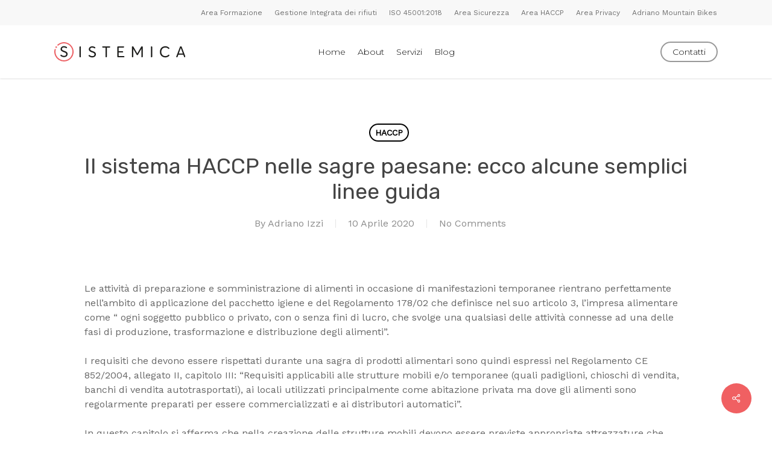

--- FILE ---
content_type: text/html; charset=utf-8
request_url: https://www.google.com/recaptcha/api2/aframe
body_size: 271
content:
<!DOCTYPE HTML><html><head><meta http-equiv="content-type" content="text/html; charset=UTF-8"></head><body><script nonce="VH8U2wVqSzfMX7Z_RcQOYg">/** Anti-fraud and anti-abuse applications only. See google.com/recaptcha */ try{var clients={'sodar':'https://pagead2.googlesyndication.com/pagead/sodar?'};window.addEventListener("message",function(a){try{if(a.source===window.parent){var b=JSON.parse(a.data);var c=clients[b['id']];if(c){var d=document.createElement('img');d.src=c+b['params']+'&rc='+(localStorage.getItem("rc::a")?sessionStorage.getItem("rc::b"):"");window.document.body.appendChild(d);sessionStorage.setItem("rc::e",parseInt(sessionStorage.getItem("rc::e")||0)+1);localStorage.setItem("rc::h",'1768689045294');}}}catch(b){}});window.parent.postMessage("_grecaptcha_ready", "*");}catch(b){}</script></body></html>

--- FILE ---
content_type: image/svg+xml
request_url: http://www.sistemicasrls.com/wp-content/uploads/2018/11/LogoNew-mobile.svg
body_size: 30261
content:
<svg id="Livello_1" data-name="Livello 1" xmlns="http://www.w3.org/2000/svg" xmlns:xlink="http://www.w3.org/1999/xlink" viewBox="0 0 127.54 127.54"><defs><style>.cls-1{fill:#ec6165;}.cls-2{fill:#1d1d1b;}.cls-3{clip-path:url(#clip-path);}</style><clipPath id="clip-path"><circle class="cls-1" cx="12.67" cy="32.73" r="5.18"/></clipPath></defs><title>LogoNew-mobile</title><path class="cls-2" d="M50.55,96a32.83,32.83,0,0,1-8.7-5.38,4.25,4.25,0,0,1-.5-5.92l0,0a4.25,4.25,0,0,1,6.07-.49,24.85,24.85,0,0,0,6,3.87,25.6,25.6,0,0,0,10.72,2.42q6.61,0,10.6-2.91a9.33,9.33,0,0,0,4-8A9.9,9.9,0,0,0,74.3,71q-2.6-1.86-10-4.61l0,0h-.1l0,0h0l0,0h-.09l-.05,0h-.1l-.05,0h0l-.05-.05h-.09l-.05,0h0l0,0h-.1l-.05,0h-.1l-.05,0h0l0,0h-.1l-.1,0L58.26,64C57,63.55,55.62,62.92,54,62.13a33,33,0,0,1-4-2.27,31.82,31.82,0,0,1-3.35-2.69,14.63,14.63,0,0,1-2.74-3.31,17.4,17.4,0,0,1-1.66-4,17.48,17.48,0,0,1,2.2-14.39,19.65,19.65,0,0,1,7.86-6.81,24.55,24.55,0,0,1,11-2.47,32.3,32.3,0,0,1,11.65,2.11A38.14,38.14,0,0,1,82,31.83,4.25,4.25,0,0,1,83.1,38h0a4.26,4.26,0,0,1-5.71.93,30.13,30.13,0,0,0-5.52-2.85,23.92,23.92,0,0,0-8.64-1.76A16.17,16.17,0,0,0,57,35.48,10.93,10.93,0,0,0,52.41,39a9,9,0,0,0-1.81,5.61q0,4.8,4.65,7.88,2.59,1.75,10.28,4.7l0,.05h0l.05,0h.1l0,.05q8.81,3.42,11.65,4.94,6.8,3.63,9,9a18.85,18.85,0,0,1,1.33,7.34,19.47,19.47,0,0,1-1.3,7.13A17.24,17.24,0,0,1,83,91.36a22.56,22.56,0,0,1-5.26,4,24.48,24.48,0,0,1-6.49,2.5,32.23,32.23,0,0,1-7.2.8A34.71,34.71,0,0,1,50.55,96Z"/><path class="cls-1" d="M63.65,127.54A63.84,63.84,0,0,1,4.83,88.09a63.85,63.85,0,0,1-3-39.64,4,4,0,1,1,7.73,1.91,56.11,56.11,0,0,0,25.88,61.48,55.78,55.78,0,0,0,82.29-62.07A55.79,55.79,0,0,0,27.29,21.53a4,4,0,0,1-5.2-6,63.74,63.74,0,1,1,41.56,112Z"/><circle class="cls-1" cx="12.67" cy="32.73" r="5.18"/><g class="cls-3"><polygon class="cls-1" points="8.5 26.82 6.76 36.23 6.76 26.82 8.5 26.82"/><polygon class="cls-1" points="8.54 26.82 6.76 36.45 6.76 36.23 8.5 26.82 8.54 26.82"/><polygon class="cls-1" points="8.58 26.82 6.76 36.67 6.76 36.45 8.54 26.82 8.58 26.82"/><polygon class="cls-1" points="8.62 26.82 6.76 36.9 6.76 36.67 8.58 26.82 8.62 26.82"/><polygon class="cls-1" points="8.66 26.82 6.76 37.12 6.76 36.9 8.62 26.82 8.66 26.82"/><polygon class="cls-1" points="8.71 26.82 6.76 37.34 6.76 37.12 8.66 26.82 8.71 26.82"/><polygon class="cls-1" points="8.75 26.82 6.76 37.57 6.76 37.34 8.71 26.82 8.75 26.82"/><polygon class="cls-1" points="8.79 26.82 6.76 37.79 6.76 37.57 8.75 26.82 8.79 26.82"/><polygon class="cls-1" points="8.83 26.82 6.77 37.99 6.76 37.99 6.76 37.79 8.79 26.82 8.83 26.82"/><rect class="cls-1" x="2.14" y="32.39" width="11.36" height="0.04" transform="matrix(0.18, -0.98, 0.98, 0.18, -25.47, 34.2)"/><rect class="cls-1" x="2.18" y="32.39" width="11.36" height="0.04" transform="translate(-25.44 34.25) rotate(-79.52)"/><rect class="cls-1" x="2.21" y="32.39" width="11.37" height="0.04" transform="translate(-25.41 34.29) rotate(-79.52)"/><rect class="cls-1" x="2.25" y="32.4" width="11.38" height="0.04" transform="translate(-25.38 34.33) rotate(-79.52)"/><rect class="cls-1" x="2.29" y="32.4" width="11.39" height="0.04" transform="translate(-25.35 34.38) rotate(-79.52)"/><rect class="cls-1" x="2.32" y="32.41" width="11.39" height="0.04" transform="matrix(0.18, -0.98, 0.98, 0.18, -25.32, 34.42)"/><rect class="cls-1" x="2.36" y="32.41" width="11.4" height="0.04" transform="translate(-25.29 34.46) rotate(-79.52)"/><rect class="cls-1" x="2.4" y="32.41" width="11.41" height="0.04" transform="translate(-25.26 34.5) rotate(-79.52)"/><rect class="cls-1" x="2.44" y="32.42" width="11.42" height="0.04" transform="translate(-25.23 34.55) rotate(-79.52)"/><rect class="cls-1" x="2.47" y="32.42" width="11.42" height="0.04" transform="translate(-25.2 34.59) rotate(-79.52)"/><rect class="cls-1" x="2.51" y="32.42" width="11.43" height="0.04" transform="translate(-25.17 34.63) rotate(-79.52)"/><rect class="cls-1" x="2.55" y="32.43" width="11.44" height="0.04" transform="translate(-25.14 34.68) rotate(-79.52)"/><rect class="cls-1" x="2.58" y="32.43" width="11.45" height="0.04" transform="translate(-25.11 34.72) rotate(-79.52)"/><rect class="cls-1" x="2.62" y="32.43" width="11.45" height="0.04" transform="translate(-25.08 34.76) rotate(-79.52)"/><rect class="cls-1" x="2.66" y="32.44" width="11.46" height="0.04" transform="translate(-25.06 34.81) rotate(-79.52)"/><rect class="cls-1" x="2.69" y="32.44" width="11.47" height="0.04" transform="translate(-25.03 34.85) rotate(-79.52)"/><rect class="cls-1" x="2.73" y="32.45" width="11.48" height="0.04" transform="translate(-25 34.89) rotate(-79.52)"/><rect class="cls-1" x="2.77" y="32.45" width="11.48" height="0.04" transform="translate(-24.97 34.93) rotate(-79.52)"/><rect class="cls-1" x="2.8" y="32.45" width="11.49" height="0.04" transform="translate(-24.94 34.98) rotate(-79.52)"/><rect class="cls-1" x="2.84" y="32.46" width="11.5" height="0.04" transform="translate(-24.91 35.02) rotate(-79.52)"/><rect class="cls-1" x="2.88" y="32.46" width="11.51" height="0.04" transform="translate(-24.88 35.06) rotate(-79.52)"/><rect class="cls-1" x="2.92" y="32.46" width="11.51" height="0.04" transform="translate(-24.85 35.11) rotate(-79.52)"/><rect class="cls-1" x="2.95" y="32.47" width="11.52" height="0.04" transform="translate(-24.82 35.15) rotate(-79.52)"/><rect class="cls-1" x="2.99" y="32.47" width="11.53" height="0.04" transform="matrix(0.18, -0.98, 0.98, 0.18, -24.79, 35.19)"/><rect class="cls-1" x="3.03" y="32.48" width="11.54" height="0.04" transform="translate(-24.76 35.24) rotate(-79.52)"/><rect class="cls-1" x="3.06" y="32.48" width="11.54" height="0.04" transform="translate(-24.73 35.28) rotate(-79.52)"/><rect class="cls-1" x="3.1" y="32.48" width="11.55" height="0.04" transform="translate(-24.7 35.32) rotate(-79.52)"/><rect class="cls-1" x="3.14" y="32.49" width="11.56" height="0.04" transform="matrix(0.18, -0.98, 0.98, 0.18, -24.67, 35.36)"/><rect class="cls-1" x="3.17" y="32.49" width="11.57" height="0.04" transform="translate(-24.64 35.41) rotate(-79.52)"/><rect class="cls-1" x="3.21" y="32.49" width="11.57" height="0.04" transform="translate(-24.61 35.45) rotate(-79.52)"/><rect class="cls-1" x="3.25" y="32.5" width="11.58" height="0.04" transform="translate(-24.58 35.49) rotate(-79.52)"/><rect class="cls-1" x="3.28" y="32.5" width="11.59" height="0.04" transform="matrix(0.18, -0.98, 0.98, 0.18, -24.55, 35.54)"/><rect class="cls-1" x="3.32" y="32.5" width="11.6" height="0.04" transform="translate(-24.52 35.58) rotate(-79.52)"/><rect class="cls-1" x="3.36" y="32.51" width="11.6" height="0.04" transform="translate(-24.49 35.62) rotate(-79.52)"/><rect class="cls-1" x="3.4" y="32.51" width="11.61" height="0.04" transform="translate(-24.46 35.67) rotate(-79.52)"/><rect class="cls-1" x="3.43" y="32.52" width="11.62" height="0.04" transform="translate(-24.43 35.71) rotate(-79.52)"/><rect class="cls-1" x="3.47" y="32.52" width="11.63" height="0.04" transform="translate(-24.4 35.75) rotate(-79.52)"/><rect class="cls-1" x="3.51" y="32.52" width="11.63" height="0.04" transform="matrix(0.18, -0.98, 0.98, 0.18, -24.37, 35.8)"/><rect class="cls-1" x="3.54" y="32.53" width="11.64" height="0.04" transform="translate(-24.34 35.84) rotate(-79.52)"/><rect class="cls-1" x="3.58" y="32.53" width="11.65" height="0.04" transform="translate(-24.31 35.88) rotate(-79.52)"/><rect class="cls-1" x="3.62" y="32.53" width="11.66" height="0.04" transform="translate(-24.28 35.92) rotate(-79.52)"/><rect class="cls-1" x="3.65" y="32.54" width="11.66" height="0.04" transform="translate(-24.25 35.97) rotate(-79.52)"/><rect class="cls-1" x="3.69" y="32.54" width="11.67" height="0.04" transform="translate(-24.22 36.01) rotate(-79.52)"/><rect class="cls-1" x="3.73" y="32.55" width="11.68" height="0.04" transform="translate(-24.2 36.05) rotate(-79.52)"/><rect class="cls-1" x="3.76" y="32.55" width="11.69" height="0.04" transform="translate(-24.17 36.1) rotate(-79.52)"/><rect class="cls-1" x="3.8" y="32.55" width="11.69" height="0.04" transform="translate(-24.14 36.14) rotate(-79.52)"/><rect class="cls-1" x="3.84" y="32.56" width="11.7" height="0.04" transform="translate(-24.11 36.18) rotate(-79.52)"/><rect class="cls-1" x="3.88" y="32.56" width="11.71" height="0.04" transform="translate(-24.08 36.23) rotate(-79.52)"/><rect class="cls-1" x="3.91" y="32.56" width="11.72" height="0.04" transform="translate(-24.05 36.27) rotate(-79.52)"/><rect class="cls-1" x="3.95" y="32.57" width="11.72" height="0.04" transform="translate(-24.02 36.31) rotate(-79.52)"/><rect class="cls-1" x="3.99" y="32.57" width="11.73" height="0.04" transform="translate(-23.99 36.35) rotate(-79.52)"/><rect class="cls-1" x="4.02" y="32.58" width="11.74" height="0.04" transform="translate(-23.96 36.4) rotate(-79.52)"/><rect class="cls-1" x="4.06" y="32.58" width="11.75" height="0.04" transform="translate(-23.93 36.44) rotate(-79.52)"/><rect class="cls-1" x="4.1" y="32.58" width="11.75" height="0.04" transform="translate(-23.9 36.48) rotate(-79.52)"/><rect class="cls-1" x="4.13" y="32.59" width="11.76" height="0.04" transform="translate(-23.87 36.53) rotate(-79.52)"/><rect class="cls-1" x="4.17" y="32.59" width="11.77" height="0.04" transform="translate(-23.84 36.57) rotate(-79.52)"/><rect class="cls-1" x="4.21" y="32.59" width="11.78" height="0.04" transform="translate(-23.81 36.61) rotate(-79.52)"/><rect class="cls-1" x="4.24" y="32.6" width="11.78" height="0.04" transform="translate(-23.78 36.66) rotate(-79.52)"/><rect class="cls-1" x="4.28" y="32.6" width="11.79" height="0.04" transform="translate(-23.75 36.7) rotate(-79.52)"/><rect class="cls-1" x="4.32" y="32.6" width="11.8" height="0.04" transform="translate(-23.72 36.74) rotate(-79.52)"/><rect class="cls-1" x="4.36" y="32.61" width="11.81" height="0.04" transform="translate(-23.69 36.78) rotate(-79.52)"/><rect class="cls-1" x="4.39" y="32.61" width="11.81" height="0.04" transform="translate(-23.66 36.83) rotate(-79.52)"/><rect class="cls-1" x="4.43" y="32.62" width="11.82" height="0.04" transform="translate(-23.63 36.87) rotate(-79.52)"/><rect class="cls-1" x="4.47" y="32.62" width="11.83" height="0.04" transform="translate(-23.6 36.91) rotate(-79.52)"/><rect class="cls-1" x="4.5" y="32.62" width="11.84" height="0.04" transform="translate(-23.57 36.96) rotate(-79.52)"/><rect class="cls-1" x="4.54" y="32.63" width="11.84" height="0.04" transform="translate(-23.54 37) rotate(-79.52)"/><rect class="cls-1" x="4.58" y="32.63" width="11.85" height="0.04" transform="translate(-23.51 37.04) rotate(-79.52)"/><rect class="cls-1" x="4.61" y="32.63" width="11.86" height="0.04" transform="translate(-23.48 37.09) rotate(-79.52)"/><rect class="cls-1" x="4.65" y="32.64" width="11.87" height="0.04" transform="translate(-23.45 37.13) rotate(-79.52)"/><rect class="cls-1" x="4.69" y="32.64" width="11.87" height="0.04" transform="translate(-23.42 37.17) rotate(-79.52)"/><rect class="cls-1" x="4.72" y="32.65" width="11.88" height="0.04" transform="translate(-23.39 37.21) rotate(-79.52)"/><rect class="cls-1" x="4.76" y="32.65" width="11.89" height="0.04" transform="translate(-23.37 37.26) rotate(-79.52)"/><rect class="cls-1" x="4.8" y="32.65" width="11.9" height="0.04" transform="translate(-23.34 37.3) rotate(-79.52)"/><rect class="cls-1" x="4.84" y="32.66" width="11.9" height="0.04" transform="translate(-23.31 37.34) rotate(-79.52)"/><rect class="cls-1" x="4.87" y="32.66" width="11.91" height="0.04" transform="translate(-23.28 37.39) rotate(-79.52)"/><rect class="cls-1" x="4.91" y="32.66" width="11.92" height="0.04" transform="translate(-23.25 37.43) rotate(-79.52)"/><rect class="cls-1" x="4.95" y="32.67" width="11.93" height="0.04" transform="translate(-23.22 37.47) rotate(-79.52)"/><rect class="cls-1" x="4.98" y="32.67" width="11.93" height="0.04" transform="matrix(0.18, -0.98, 0.98, 0.18, -23.19, 37.52)"/><rect class="cls-1" x="5.02" y="32.67" width="11.94" height="0.04" transform="translate(-23.16 37.56) rotate(-79.52)"/><rect class="cls-1" x="5.06" y="32.68" width="11.95" height="0.04" transform="translate(-23.13 37.6) rotate(-79.52)"/><rect class="cls-1" x="5.09" y="32.68" width="11.96" height="0.04" transform="translate(-23.1 37.65) rotate(-79.52)"/><rect class="cls-1" x="5.13" y="32.69" width="11.97" height="0.04" transform="translate(-23.07 37.69) rotate(-79.52)"/><rect class="cls-1" x="5.17" y="32.69" width="11.97" height="0.04" transform="translate(-23.04 37.73) rotate(-79.52)"/><rect class="cls-1" x="5.2" y="32.69" width="11.98" height="0.04" transform="translate(-23.01 37.77) rotate(-79.52)"/><rect class="cls-1" x="5.24" y="32.7" width="11.99" height="0.04" transform="translate(-22.98 37.82) rotate(-79.52)"/><rect class="cls-1" x="5.28" y="32.7" width="12" height="0.04" transform="translate(-22.95 37.86) rotate(-79.52)"/><rect class="cls-1" x="5.31" y="32.7" width="12" height="0.04" transform="translate(-22.92 37.9) rotate(-79.52)"/><rect class="cls-1" x="5.35" y="32.71" width="12.01" height="0.04" transform="translate(-22.89 37.95) rotate(-79.52)"/><polygon class="cls-1" points="12.51 26.82 10.32 38.64 10.32 38.64 10.29 38.64 12.47 26.82 12.51 26.82"/><polygon class="cls-1" points="12.55 26.82 10.37 38.64 10.32 38.64 12.51 26.82 12.55 26.82"/><polygon class="cls-1" points="12.59 26.82 10.41 38.64 10.37 38.64 12.55 26.82 12.59 26.82"/><polygon class="cls-1" points="12.63 26.82 10.45 38.64 10.41 38.64 12.59 26.82 12.63 26.82"/><polygon class="cls-1" points="12.68 26.82 10.49 38.64 10.45 38.64 12.63 26.82 12.68 26.82"/><polygon class="cls-1" points="12.72 26.82 10.53 38.64 10.49 38.64 12.68 26.82 12.72 26.82"/><polygon class="cls-1" points="12.76 26.82 10.57 38.64 10.53 38.64 12.72 26.82 12.76 26.82"/><polygon class="cls-1" points="12.8 26.82 10.61 38.64 10.57 38.64 12.76 26.82 12.8 26.82"/><polygon class="cls-1" points="12.84 26.82 10.65 38.64 10.61 38.64 12.8 26.82 12.84 26.82"/><polygon class="cls-1" points="12.88 26.82 10.7 38.64 10.65 38.64 12.84 26.82 12.88 26.82"/><polygon class="cls-1" points="12.92 26.82 10.74 38.64 10.7 38.64 12.88 26.82 12.92 26.82"/><polygon class="cls-1" points="12.96 26.82 10.78 38.64 10.74 38.64 12.92 26.82 12.96 26.82"/><polygon class="cls-1" points="13.01 26.82 10.82 38.64 10.78 38.64 12.96 26.82 13.01 26.82"/><polygon class="cls-1" points="13.05 26.82 10.86 38.64 10.82 38.64 13.01 26.82 13.05 26.82"/><polygon class="cls-1" points="13.09 26.82 10.9 38.64 10.86 38.64 13.05 26.82 13.09 26.82"/><polygon class="cls-1" points="13.13 26.82 10.94 38.64 10.9 38.64 13.09 26.82 13.13 26.82"/><polygon class="cls-1" points="13.17 26.82 10.98 38.64 10.94 38.64 13.13 26.82 13.17 26.82"/><polygon class="cls-1" points="13.21 26.82 11.03 38.64 10.98 38.64 13.17 26.82 13.21 26.82"/><polygon class="cls-1" points="13.25 26.82 11.07 38.64 11.03 38.64 13.21 26.82 13.25 26.82"/><polygon class="cls-1" points="13.29 26.82 11.11 38.64 11.07 38.64 13.25 26.82 13.29 26.82"/><polygon class="cls-1" points="13.34 26.82 11.15 38.64 11.11 38.64 13.29 26.82 13.34 26.82"/><polygon class="cls-1" points="13.38 26.82 11.19 38.64 11.15 38.64 13.34 26.82 13.38 26.82"/><polygon class="cls-1" points="13.42 26.82 11.23 38.64 11.19 38.64 13.38 26.82 13.42 26.82"/><polygon class="cls-1" points="13.46 26.82 11.27 38.64 11.23 38.64 13.42 26.82 13.46 26.82"/><polygon class="cls-1" points="13.5 26.82 11.31 38.64 11.27 38.64 13.46 26.82 13.5 26.82"/><polygon class="cls-1" points="13.54 26.82 11.36 38.64 11.31 38.64 13.5 26.82 13.54 26.82"/><polygon class="cls-1" points="13.58 26.82 11.4 38.64 11.36 38.64 13.54 26.82 13.58 26.82"/><polygon class="cls-1" points="13.62 26.82 11.44 38.64 11.4 38.64 13.58 26.82 13.62 26.82"/><polygon class="cls-1" points="13.66 26.82 11.48 38.64 11.44 38.64 13.62 26.82 13.66 26.82"/><polygon class="cls-1" points="13.71 26.82 11.52 38.64 11.48 38.64 13.66 26.82 13.71 26.82"/><polygon class="cls-1" points="13.75 26.82 11.56 38.64 11.52 38.64 13.71 26.82 13.75 26.82"/><polygon class="cls-1" points="13.79 26.82 11.6 38.64 11.56 38.64 13.75 26.82 13.79 26.82"/><polygon class="cls-1" points="13.83 26.82 11.64 38.64 11.6 38.64 13.79 26.82 13.83 26.82"/><polygon class="cls-1" points="13.87 26.82 11.69 38.64 11.64 38.64 13.83 26.82 13.87 26.82"/><polygon class="cls-1" points="13.91 26.82 11.73 38.64 11.69 38.64 13.87 26.82 13.91 26.82"/><polygon class="cls-1" points="13.95 26.82 11.77 38.64 11.73 38.64 13.91 26.82 13.95 26.82"/><polygon class="cls-1" points="13.99 26.82 11.81 38.64 11.77 38.64 13.95 26.82 13.99 26.82"/><polygon class="cls-1" points="14.04 26.82 11.85 38.64 11.81 38.64 13.99 26.82 14.04 26.82"/><polygon class="cls-1" points="14.08 26.82 11.89 38.64 11.85 38.64 14.04 26.82 14.08 26.82"/><polygon class="cls-1" points="14.12 26.82 11.93 38.64 11.89 38.64 14.08 26.82 14.12 26.82"/><polygon class="cls-1" points="14.16 26.82 11.97 38.64 11.93 38.64 14.12 26.82 14.16 26.82"/><polygon class="cls-1" points="14.2 26.82 12.02 38.64 11.97 38.64 14.16 26.82 14.2 26.82"/><polygon class="cls-1" points="14.24 26.82 12.06 38.64 12.02 38.64 14.2 26.82 14.24 26.82"/><polygon class="cls-1" points="14.28 26.82 12.1 38.64 12.06 38.64 14.24 26.82 14.28 26.82"/><polygon class="cls-1" points="14.32 26.82 12.14 38.64 12.1 38.64 14.28 26.82 14.32 26.82"/><polygon class="cls-1" points="14.37 26.82 12.18 38.64 12.14 38.64 14.32 26.82 14.37 26.82"/><polygon class="cls-1" points="14.41 26.82 12.22 38.64 12.18 38.64 14.37 26.82 14.41 26.82"/><polygon class="cls-1" points="14.45 26.82 12.26 38.64 12.22 38.64 14.41 26.82 14.45 26.82"/><polygon class="cls-1" points="14.49 26.82 12.3 38.64 12.26 38.64 14.45 26.82 14.49 26.82"/><polygon class="cls-1" points="14.53 26.82 12.35 38.64 12.3 38.64 14.49 26.82 14.53 26.82"/><polygon class="cls-1" points="14.57 26.82 12.39 38.64 12.35 38.64 14.53 26.82 14.57 26.82"/><polygon class="cls-1" points="14.61 26.82 12.43 38.64 12.39 38.64 14.57 26.82 14.61 26.82"/><polygon class="cls-1" points="14.66 26.82 12.47 38.64 12.43 38.64 14.61 26.82 14.66 26.82"/><polygon class="cls-1" points="14.7 26.82 12.51 38.64 12.47 38.64 14.66 26.82 14.7 26.82"/><polygon class="cls-1" points="14.74 26.82 12.55 38.64 12.51 38.64 14.7 26.82 14.74 26.82"/><polygon class="cls-1" points="14.78 26.82 12.59 38.64 12.55 38.64 14.74 26.82 14.78 26.82"/><polygon class="cls-1" points="14.82 26.82 12.63 38.64 12.59 38.64 14.78 26.82 14.82 26.82"/><polygon class="cls-1" points="14.86 26.82 12.68 38.64 12.63 38.64 14.82 26.82 14.86 26.82"/><polygon class="cls-1" points="14.9 26.82 12.72 38.64 12.68 38.64 14.86 26.82 14.9 26.82"/><polygon class="cls-1" points="14.94 26.82 12.76 38.64 12.72 38.64 14.9 26.82 14.94 26.82"/><polygon class="cls-1" points="14.99 26.82 12.8 38.64 12.76 38.64 14.94 26.82 14.99 26.82"/><polygon class="cls-1" points="15.02 26.82 15.03 26.82 12.84 38.64 12.8 38.64 14.99 26.82 15.02 26.82"/><rect class="cls-1" x="7.95" y="32.72" width="12.02" height="0.04" transform="translate(-20.77 40.51) rotate(-79.52)"/><rect class="cls-1" x="7.99" y="32.72" width="12.01" height="0.04" transform="translate(-20.74 40.55) rotate(-79.52)"/><rect class="cls-1" x="8.04" y="32.72" width="12" height="0.04" transform="translate(-20.71 40.59) rotate(-79.52)"/><rect class="cls-1" x="8.08" y="32.73" width="11.99" height="0.04" transform="translate(-20.68 40.63) rotate(-79.52)"/><rect class="cls-1" x="8.12" y="32.73" width="11.99" height="0.04" transform="translate(-20.65 40.68) rotate(-79.52)"/><rect class="cls-1" x="8.17" y="32.73" width="11.98" height="0.04" transform="translate(-20.63 40.72) rotate(-79.52)"/><rect class="cls-1" x="8.21" y="32.74" width="11.97" height="0.04" transform="translate(-20.6 40.76) rotate(-79.52)"/><rect class="cls-1" x="8.26" y="32.74" width="11.96" height="0.04" transform="matrix(0.18, -0.98, 0.98, 0.18, -20.57, 40.81)"/><rect class="cls-1" x="8.3" y="32.75" width="11.96" height="0.04" transform="translate(-20.54 40.85) rotate(-79.52)"/><rect class="cls-1" x="8.35" y="32.75" width="11.95" height="0.04" transform="translate(-20.51 40.89) rotate(-79.52)"/><rect class="cls-1" x="8.39" y="32.75" width="11.94" height="0.04" transform="translate(-20.48 40.94) rotate(-79.52)"/><rect class="cls-1" x="8.43" y="32.76" width="11.93" height="0.04" transform="translate(-20.45 40.98) rotate(-79.52)"/><rect class="cls-1" x="8.48" y="32.76" width="11.93" height="0.04" transform="translate(-20.42 41.02) rotate(-79.52)"/><rect class="cls-1" x="8.52" y="32.76" width="11.92" height="0.04" transform="translate(-20.39 41.06) rotate(-79.52)"/><rect class="cls-1" x="8.57" y="32.77" width="11.91" height="0.04" transform="translate(-20.36 41.11) rotate(-79.52)"/><rect class="cls-1" x="8.61" y="32.77" width="11.9" height="0.04" transform="translate(-20.33 41.15) rotate(-79.52)"/><rect class="cls-1" x="8.66" y="32.77" width="11.9" height="0.04" transform="translate(-20.3 41.19) rotate(-79.52)"/><rect class="cls-1" x="8.7" y="32.78" width="11.89" height="0.04" transform="translate(-20.27 41.24) rotate(-79.52)"/><rect class="cls-1" x="8.74" y="32.78" width="11.88" height="0.04" transform="translate(-20.24 41.28) rotate(-79.52)"/><rect class="cls-1" x="8.79" y="32.79" width="11.87" height="0.04" transform="translate(-20.21 41.32) rotate(-79.52)"/><rect class="cls-1" x="8.83" y="32.79" width="11.87" height="0.04" transform="translate(-20.18 41.36) rotate(-79.52)"/><rect class="cls-1" x="8.88" y="32.79" width="11.86" height="0.04" transform="translate(-20.15 41.41) rotate(-79.52)"/><rect class="cls-1" x="8.92" y="32.8" width="11.85" height="0.04" transform="matrix(0.18, -0.98, 0.98, 0.18, -20.12, 41.45)"/><rect class="cls-1" x="8.97" y="32.8" width="11.84" height="0.04" transform="translate(-20.09 41.49) rotate(-79.52)"/><rect class="cls-1" x="9.01" y="32.8" width="11.84" height="0.04" transform="translate(-20.06 41.54) rotate(-79.52)"/><rect class="cls-1" x="9.05" y="32.81" width="11.83" height="0.04" transform="translate(-20.03 41.58) rotate(-79.52)"/><rect class="cls-1" x="9.1" y="32.81" width="11.82" height="0.04" transform="translate(-20 41.62) rotate(-79.52)"/><rect class="cls-1" x="9.14" y="32.82" width="11.81" height="0.04" transform="translate(-19.97 41.66) rotate(-79.52)"/><rect class="cls-1" x="9.19" y="32.82" width="11.81" height="0.04" transform="translate(-19.95 41.71) rotate(-79.52)"/><rect class="cls-1" x="9.23" y="32.82" width="11.8" height="0.04" transform="translate(-19.92 41.75) rotate(-79.52)"/><rect class="cls-1" x="9.28" y="32.83" width="11.79" height="0.04" transform="translate(-19.89 41.79) rotate(-79.52)"/><rect class="cls-1" x="9.32" y="32.83" width="11.78" height="0.04" transform="translate(-19.86 41.84) rotate(-79.52)"/><rect class="cls-1" x="9.36" y="32.83" width="11.78" height="0.04" transform="translate(-19.83 41.88) rotate(-79.52)"/><rect class="cls-1" x="9.41" y="32.84" width="11.77" height="0.04" transform="matrix(0.18, -0.98, 0.98, 0.18, -19.8, 41.92)"/><rect class="cls-1" x="9.45" y="32.84" width="11.76" height="0.04" transform="translate(-19.77 41.97) rotate(-79.52)"/><rect class="cls-1" x="9.5" y="32.84" width="11.75" height="0.04" transform="translate(-19.74 42.01) rotate(-79.52)"/><rect class="cls-1" x="9.54" y="32.85" width="11.75" height="0.04" transform="translate(-19.71 42.05) rotate(-79.52)"/><rect class="cls-1" x="9.59" y="32.85" width="11.74" height="0.04" transform="translate(-19.68 42.09) rotate(-79.52)"/><rect class="cls-1" x="9.63" y="32.86" width="11.73" height="0.04" transform="translate(-19.65 42.14) rotate(-79.52)"/><rect class="cls-1" x="9.67" y="32.86" width="11.72" height="0.04" transform="translate(-19.62 42.18) rotate(-79.52)"/><rect class="cls-1" x="9.72" y="32.86" width="11.72" height="0.04" transform="translate(-19.59 42.22) rotate(-79.52)"/><rect class="cls-1" x="9.76" y="32.87" width="11.71" height="0.04" transform="translate(-19.56 42.27) rotate(-79.52)"/><rect class="cls-1" x="9.81" y="32.87" width="11.7" height="0.04" transform="translate(-19.53 42.31) rotate(-79.52)"/><rect class="cls-1" x="9.85" y="32.87" width="11.69" height="0.04" transform="translate(-19.5 42.35) rotate(-79.52)"/><rect class="cls-1" x="9.9" y="32.88" width="11.69" height="0.04" transform="translate(-19.47 42.39) rotate(-79.52)"/><rect class="cls-1" x="9.94" y="32.88" width="11.68" height="0.04" transform="translate(-19.44 42.44) rotate(-79.52)"/><rect class="cls-1" x="9.99" y="32.89" width="11.67" height="0.04" transform="translate(-19.41 42.48) rotate(-79.52)"/><rect class="cls-1" x="10.03" y="32.89" width="11.66" height="0.04" transform="matrix(0.18, -0.98, 0.98, 0.18, -19.38, 42.52)"/><rect class="cls-1" x="10.07" y="32.89" width="11.66" height="0.04" transform="translate(-19.35 42.57) rotate(-79.52)"/><rect class="cls-1" x="10.12" y="32.9" width="11.65" height="0.04" transform="translate(-19.32 42.61) rotate(-79.52)"/><rect class="cls-1" x="10.16" y="32.9" width="11.64" height="0.04" transform="translate(-19.29 42.65) rotate(-79.52)"/><rect class="cls-1" x="10.21" y="32.9" width="11.63" height="0.04" transform="translate(-19.27 42.69) rotate(-79.52)"/><rect class="cls-1" x="10.25" y="32.91" width="11.63" height="0.04" transform="translate(-19.24 42.74) rotate(-79.52)"/><rect class="cls-1" x="10.3" y="32.91" width="11.62" height="0.04" transform="translate(-19.21 42.78) rotate(-79.52)"/><rect class="cls-1" x="10.34" y="32.91" width="11.61" height="0.04" transform="translate(-19.18 42.82) rotate(-79.52)"/><rect class="cls-1" x="10.38" y="32.92" width="11.6" height="0.04" transform="translate(-19.15 42.87) rotate(-79.52)"/><rect class="cls-1" x="10.43" y="32.92" width="11.6" height="0.04" transform="translate(-19.12 42.91) rotate(-79.52)"/><rect class="cls-1" x="10.47" y="32.93" width="11.59" height="0.04" transform="translate(-19.09 42.95) rotate(-79.52)"/><rect class="cls-1" x="10.52" y="32.93" width="11.58" height="0.04" transform="translate(-19.06 42.99) rotate(-79.52)"/><rect class="cls-1" x="10.56" y="32.93" width="11.57" height="0.04" transform="translate(-19.03 43.04) rotate(-79.52)"/><rect class="cls-1" x="10.61" y="32.94" width="11.57" height="0.04" transform="translate(-19 43.08) rotate(-79.52)"/><rect class="cls-1" x="10.65" y="32.94" width="11.56" height="0.04" transform="translate(-18.97 43.12) rotate(-79.52)"/><rect class="cls-1" x="10.69" y="32.94" width="11.55" height="0.04" transform="translate(-18.94 43.17) rotate(-79.52)"/><rect class="cls-1" x="10.74" y="32.95" width="11.54" height="0.04" transform="translate(-18.91 43.21) rotate(-79.52)"/><rect class="cls-1" x="10.78" y="32.95" width="11.54" height="0.04" transform="translate(-18.88 43.25) rotate(-79.52)"/><rect class="cls-1" x="10.83" y="32.96" width="11.53" height="0.04" transform="translate(-18.85 43.3) rotate(-79.52)"/><rect class="cls-1" x="10.87" y="32.96" width="11.52" height="0.04" transform="translate(-18.82 43.34) rotate(-79.52)"/><rect class="cls-1" x="10.92" y="32.96" width="11.51" height="0.04" transform="translate(-18.79 43.38) rotate(-79.52)"/><rect class="cls-1" x="10.96" y="32.97" width="11.51" height="0.04" transform="translate(-18.76 43.42) rotate(-79.52)"/><rect class="cls-1" x="11" y="32.97" width="11.5" height="0.04" transform="translate(-18.73 43.47) rotate(-79.52)"/><rect class="cls-1" x="11.05" y="32.97" width="11.49" height="0.04" transform="translate(-18.7 43.51) rotate(-79.52)"/><rect class="cls-1" x="11.09" y="32.98" width="11.48" height="0.04" transform="translate(-18.67 43.55) rotate(-79.52)"/><rect class="cls-1" x="11.14" y="32.98" width="11.48" height="0.04" transform="translate(-18.64 43.6) rotate(-79.52)"/><rect class="cls-1" x="11.18" y="32.98" width="11.47" height="0.04" transform="translate(-18.61 43.64) rotate(-79.52)"/><rect class="cls-1" x="11.23" y="32.99" width="11.46" height="0.04" transform="translate(-18.59 43.68) rotate(-79.52)"/><rect class="cls-1" x="11.27" y="32.99" width="11.45" height="0.04" transform="translate(-18.56 43.72) rotate(-79.52)"/><rect class="cls-1" x="11.31" y="33" width="11.45" height="0.04" transform="translate(-18.53 43.77) rotate(-79.52)"/><rect class="cls-1" x="11.36" y="33" width="11.44" height="0.04" transform="translate(-18.5 43.81) rotate(-79.52)"/><rect class="cls-1" x="11.4" y="33" width="11.43" height="0.04" transform="translate(-18.47 43.85) rotate(-79.52)"/><rect class="cls-1" x="11.45" y="33.01" width="11.42" height="0.04" transform="matrix(0.18, -0.98, 0.98, 0.18, -18.44, 43.9)"/><rect class="cls-1" x="11.49" y="33.01" width="11.42" height="0.04" transform="translate(-18.41 43.94) rotate(-79.52)"/><rect class="cls-1" x="11.54" y="33.01" width="11.41" height="0.04" transform="translate(-18.38 43.98) rotate(-79.52)"/><rect class="cls-1" x="11.58" y="33.02" width="11.4" height="0.04" transform="translate(-18.35 44.02) rotate(-79.52)"/><rect class="cls-1" x="11.62" y="33.02" width="11.39" height="0.04" transform="matrix(0.18, -0.98, 0.98, 0.18, -18.32, 44.07)"/><rect class="cls-1" x="11.67" y="33.03" width="11.39" height="0.04" transform="translate(-18.29 44.11) rotate(-79.52)"/><rect class="cls-1" x="11.71" y="33.03" width="11.38" height="0.04" transform="translate(-18.26 44.15) rotate(-79.52)"/><rect class="cls-1" x="11.76" y="33.03" width="11.37" height="0.04" transform="translate(-18.23 44.2) rotate(-79.52)"/><rect class="cls-1" x="11.8" y="33.04" width="11.36" height="0.04" transform="translate(-18.2 44.24) rotate(-79.52)"/><rect class="cls-1" x="11.85" y="33.04" width="11.36" height="0.04" transform="translate(-18.17 44.28) rotate(-79.52)"/><polygon class="cls-1" points="18.58 27.48 18.58 27.48 18.58 27.68 16.55 38.64 16.51 38.64 18.58 27.48"/><polygon class="cls-1" points="18.58 27.9 16.59 38.64 16.55 38.64 18.58 27.68 18.58 27.9"/><polygon class="cls-1" points="18.58 28.13 16.64 38.64 16.59 38.64 18.58 27.9 18.58 28.13"/><polygon class="cls-1" points="18.58 28.35 16.68 38.64 16.64 38.64 18.58 28.13 18.58 28.35"/><polygon class="cls-1" points="18.58 28.57 16.72 38.64 16.68 38.64 18.58 28.35 18.58 28.57"/><polygon class="cls-1" points="18.58 28.8 16.76 38.64 16.72 38.64 18.58 28.57 18.58 28.8"/><polygon class="cls-1" points="18.58 29.02 16.8 38.64 16.76 38.64 18.58 28.8 18.58 29.02"/><polygon class="cls-1" points="18.58 29.24 16.84 38.64 16.8 38.64 18.58 29.02 18.58 29.24"/><polygon class="cls-1" points="16.84 38.64 18.58 29.24 18.58 38.64 16.84 38.64"/></g></svg>